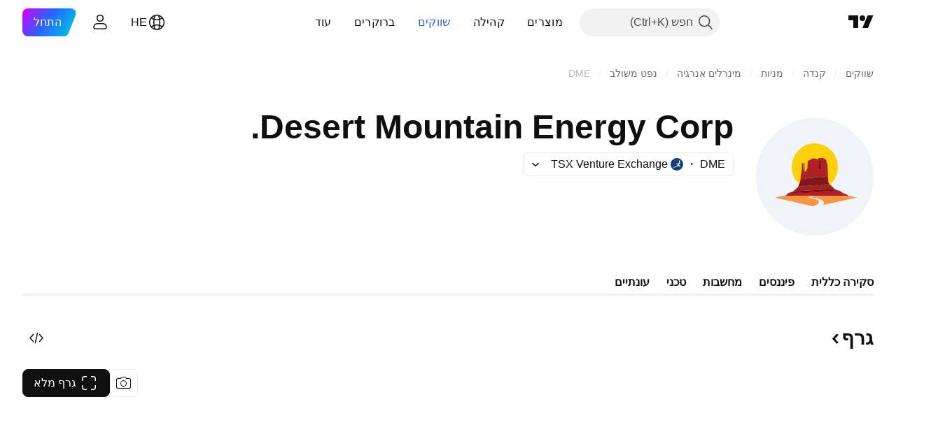

--- FILE ---
content_type: image/svg+xml
request_url: https://s3-symbol-logo.tradingview.com/desert-mountain-energy--big.svg
body_size: 1803
content:
<!-- by TradingView --><svg width="56" height="56" viewBox="0 0 56 56" xmlns="http://www.w3.org/2000/svg"><path fill="#F0F3FA" d="M0 0h56v56H0z"/><path d="M21 31.5c7.65-11.8 6.32-3.7 13.76.42.23.36 1.03-.63 1.23-.87a11.21 11.21 0 0 0 3-7.62A11.14 11.14 0 0 0 27.74 12C21.82 12 17.04 17.47 17 23.4a10.7 10.7 0 0 0 1.48 5.54c.29.5 2.1 2.34 2.52 2.56Z" fill="#FDD00A"/><path d="M30.84 19.16c-.98.6-.22.36-1.55.54-.24.03-.66-.27-.92-.35-.4-.12-1.72-.22-2.15.25-.18.2-.42.4-.83.46-.95.14-.73.9-.79 1.8-.05.84-.13 1.63-.16 2.45l-.32-.08c-.01.26.04.36-.05.5.05.13.07 1.68.07 1.98-.03-.02-.13.01-.18-.31-.13-.74.28-.94-.1-1.14-.16.05-.34.06-.43.16-.04.06-.04.12-.06.2-.06.26-.12.22-.04.32-.13.4-.38.7-.84.56a4.75 4.75 0 0 1-.02-1.35c-.08-.16-.03-2.75-.05-3.21-.02-.29-.06-.46-.38-.44-.25.02-.16.1-.17.6a37.25 37.25 0 0 1-.32 4.52c-.04.4-.15.3-.24.59-.07.27-.05 1.16-.08 1.52-.02.35-.2.34 0 .56.23-.02.53.07.88.03.7-.1 1.24-.45 2.24-.61.55-.1 1.14-.14 1.69-.22.62-.08 1.02.07 1.71-.12.88-.24.69-.2 1.57-.02.82.16 1-.33 1.52-.32.3 0 .53.12.78.15.33.04 2.41-.25 2.56-.31l.03.03.04.04c-.02-.97-.06-1.93-.07-2.9-.02-.96-.13-1.95-.06-2.9-.54-.7-.29-.96-.64-1.73-.1-.23 0-.5-.15-.63-.2-.16-.37 0-.54-.24-.14-.2-.15-.3-.4-.4-.4-.15-.97-.13-1.4-.14-.05.1-.03.1-.15.16Z" fill="#AD2024"/><path d="M44 37c-5.49-.7-29.36-.11-29.2-.26-1.95.36-3.87.7-5.8 1.17.29 0 .62.11.9.17 1.97.45 4.09 1 6.05 1.4 2.25.48 4.68 1.13 6.93 1.6 1.17.25 2.29.55 3.46.8.31.07.47.11.6.12.23.01.4-.07 1.04-.32 1.96-.75 3.1-2.1.48-3-1.03-.36-1.73-.37-2.6-.6-.34-.1-.69-.14-.7-.42.24-.06.2-.15.85-.25.82-.09 5.12-.44 1.79-.04-.23.02-.42.06-.64.1-.22.05-.46.07-.57.23.18.26 1.69.43 1.98.47 1 .15 4.67.97 3.61 2.88-.08.15-.22.25-.25.4.18-.1 3.7-.84 3.99-.9l10.02-2.21 1-.23c.27-.06.75-.2 1.06-.2-1.24-.26-2.74-.89-4-.91Z" fill="#F79642"/><path d="M16.88 35.24a6.7 6.7 0 0 0-.74.25c-1.16.43-.7.13-1.17.71-.29.37-.65.5-.97.78l15.5.02c4.91.09 9.6-.1 14.5 0-.34-.3-.72-.57-1.13-.76-.28-.13-.83-.14-1.3-.4-.3-.17-.4-.31-.66-.5-.26-.18-.7-.4-1.02-.63-.6-.41-.57-.18-.9-.22-.14-.01-.93-.42-1.21-.49-.09.14-.83 0-.98.07-1.07.48-10.13.05-12.19.7-2.97-.03-6.52.23-7.73.47Z" fill="#AD2024"/><path d="M21.22 29.3c-.02.42-.09.54-.2.9-.07.21-.2.68-.3.83-.1.22-.16.45-.24.67-.1.27-.26.49-.23.6.34.32.17.22.7.42.28.1.36-.05.8-.25.35-.15.41-.24.87-.23.58.03.98.36 1.34.2.27-.11.64-.03.86-.28.14-.15.17-.2.45-.14 1 .24 1.83.53 2.95.32.21-.03.76-.16.99-.16.56 0 .07.29 1.96.02.9-.12 1.6-.45 1.77-.46.62-.02 1.8.23 2.05-.15 0-.35-.53-.76-.57-1.1l-.04-1.6c-.01-.37-.1-.58-.13-.95l-.07-.07c-.15.06-2.23.35-2.56.3-.25-.02-.48-.14-.79-.14-.5 0-.69.48-1.51.32-.88-.18-.69-.22-1.57.02-.69.19-1.09.04-1.71.12-.55.08-1.14.12-1.69.22-1 .16-1.55.52-2.24.6-.35.05-.65-.04-.89-.02Z" fill="#7F1617"/><path d="M20.25 32.3c-.2.45-.13.5-.51.82l-.73.64-.17.14-.9.82-.17.18-.17.22c.7-.23 1.57-.3 2.3-.32.84-.03 1.7-.12 2.53-.16l9.92-.55c.55-.03 4.9-.3 5.02-.26-.2-.5-.6-.68-.78-.86l-.14-.13c-.07-.05-.09-.05-.16-.12-.14-.14-.2-.3-.51-.54-.2-.16-.38-.34-.66-.44-.14-.07-.03 0-.13-.15-.25.38-1.43.13-2.05.15-.17.01-.88.34-1.77.46-1.89.27-1.4-.03-1.96-.02-.23 0-.78.13-.99.16-1.12.21-1.95-.08-2.95-.32-.28-.07-.3-.01-.45.14-.22.25-.59.17-.86.28-.36.16-.77-.17-1.34-.2-.46-.01-.52.08-.87.23-.44.2-.52.36-.8.25-.53-.2-.36-.1-.7-.42Z" fill="#A41F22"/><path d="M17.6 35.12c-.11 0-.22.1-.37.22-.12.08-.08.04-.1.1.05.1.52.04.67.04.73 0 1.4.05 2.13-.06.52-.08.97 0 1.4-.06 1.84-.28 1.51.8 3.7-.01 2.48-.93 2.39-.38 3.74-.34.22 0 1.3 0 1.43-.06.35-.16.36-.33 1.18-.24 1.64.17 1.67-.36 2.69-.22.43.06.92.11 1.36.14.87.05 1.13.07 1.84-.32.15-.08.35-.16.43-.32a.56.56 0 0 0-.14-.12c-.16-.09-.08-.07-.19-.04-.12-.04-4.47.23-5.02.26l-8.85.5-1.07.05c-.84.04-1.7.13-2.52.16-.74.02-1.6.09-2.3.32Z" fill="#700F11"/><path d="M21 37h6c-.04-.2-.12-.2-.54-.39l-1.38-.59c-.32-.1-1.39.22-1.73.3-.41.12-.5.07-.92.14-.4.06-.31.28-1.34.52L21 37Z" fill="#D22227"/><path d="M22.47 25.15c-.06.26-.05 1.1.02 1.35.46.14.7-.15.84-.56l-.08-.1c-.15-.27-.13-.11-.13-.53V22.1c0-.16.01-.44-.02-.6-.05-.21-.18-.2-.43-.17-.07.36-.03 1.54-.03 1.98 0 1.04-.1 1.08-.17 1.84Z" fill="#881719"/><path d="m30.46 20.2-.1 1.19c-.12 1.02-.45 1.33-.22 2.12.05.2.26.76.34.9.24-.26.18-.73.17-1.14-.01-1.05.05-2.91-.03-3.75-.04.2-.1.01-.12.26v.24l-.02.14-.02.04Z" fill="#390D0B"/><path d="M29.29 19.7c.22.16.92 0 1.15-.03l.02.53.01-.04.04-.14v-.24c.01-.25.07-.06.11-.26l.15-.2c.05-.08.08-.1.07-.16-.37-.08-.48-.11-.87-.1-.04.08-.08.15-.15.21-.25.27-.32.4-.53.43Z" fill="#881719"/><path d="M23.86 25.26c.38.2-.04.4.1 1.14.05.32.14.29.18.31 0-.3-.02-1.85-.07-1.98-.21.06-.2.26-.21.53Z" fill="#681513"/></svg>